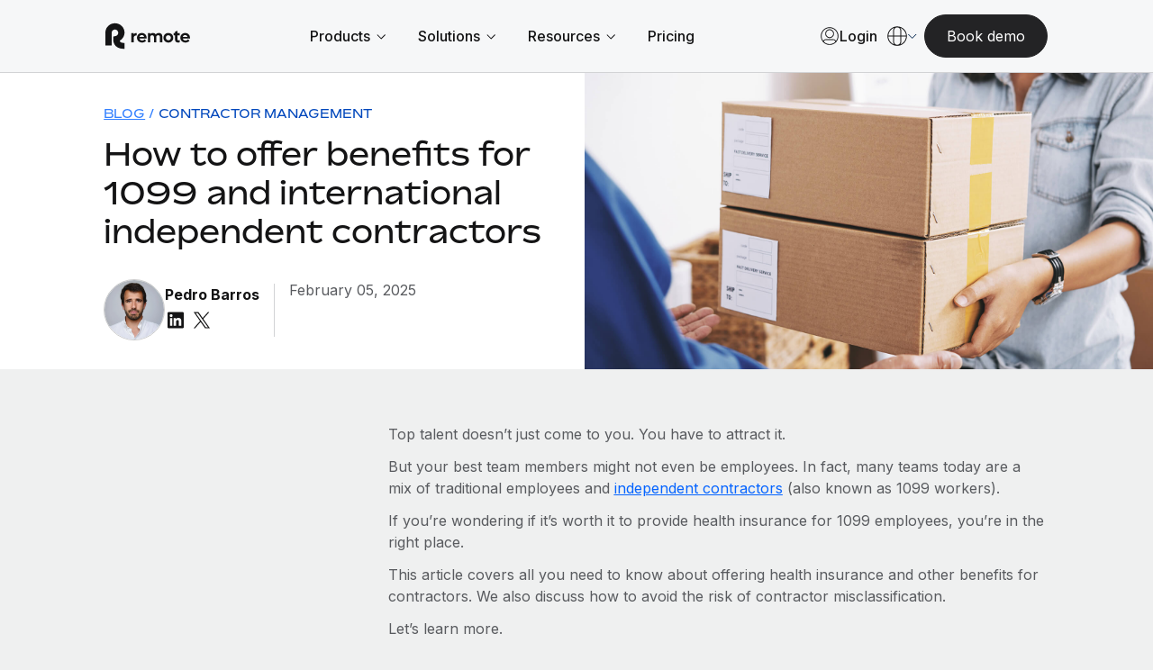

--- FILE ---
content_type: text/html; charset=utf-8
request_url: https://www.google.com/recaptcha/enterprise/anchor?ar=1&k=6LdGZJsoAAAAAIwMJHRwqiAHA6A_6ZP6bTYpbgSX&co=aHR0cHM6Ly9yZW1vdGUuY29tOjQ0Mw..&hl=en&v=N67nZn4AqZkNcbeMu4prBgzg&size=invisible&badge=inline&anchor-ms=20000&execute-ms=30000&cb=ne79nty1dqsq
body_size: 49934
content:
<!DOCTYPE HTML><html dir="ltr" lang="en"><head><meta http-equiv="Content-Type" content="text/html; charset=UTF-8">
<meta http-equiv="X-UA-Compatible" content="IE=edge">
<title>reCAPTCHA</title>
<style type="text/css">
/* cyrillic-ext */
@font-face {
  font-family: 'Roboto';
  font-style: normal;
  font-weight: 400;
  font-stretch: 100%;
  src: url(//fonts.gstatic.com/s/roboto/v48/KFO7CnqEu92Fr1ME7kSn66aGLdTylUAMa3GUBHMdazTgWw.woff2) format('woff2');
  unicode-range: U+0460-052F, U+1C80-1C8A, U+20B4, U+2DE0-2DFF, U+A640-A69F, U+FE2E-FE2F;
}
/* cyrillic */
@font-face {
  font-family: 'Roboto';
  font-style: normal;
  font-weight: 400;
  font-stretch: 100%;
  src: url(//fonts.gstatic.com/s/roboto/v48/KFO7CnqEu92Fr1ME7kSn66aGLdTylUAMa3iUBHMdazTgWw.woff2) format('woff2');
  unicode-range: U+0301, U+0400-045F, U+0490-0491, U+04B0-04B1, U+2116;
}
/* greek-ext */
@font-face {
  font-family: 'Roboto';
  font-style: normal;
  font-weight: 400;
  font-stretch: 100%;
  src: url(//fonts.gstatic.com/s/roboto/v48/KFO7CnqEu92Fr1ME7kSn66aGLdTylUAMa3CUBHMdazTgWw.woff2) format('woff2');
  unicode-range: U+1F00-1FFF;
}
/* greek */
@font-face {
  font-family: 'Roboto';
  font-style: normal;
  font-weight: 400;
  font-stretch: 100%;
  src: url(//fonts.gstatic.com/s/roboto/v48/KFO7CnqEu92Fr1ME7kSn66aGLdTylUAMa3-UBHMdazTgWw.woff2) format('woff2');
  unicode-range: U+0370-0377, U+037A-037F, U+0384-038A, U+038C, U+038E-03A1, U+03A3-03FF;
}
/* math */
@font-face {
  font-family: 'Roboto';
  font-style: normal;
  font-weight: 400;
  font-stretch: 100%;
  src: url(//fonts.gstatic.com/s/roboto/v48/KFO7CnqEu92Fr1ME7kSn66aGLdTylUAMawCUBHMdazTgWw.woff2) format('woff2');
  unicode-range: U+0302-0303, U+0305, U+0307-0308, U+0310, U+0312, U+0315, U+031A, U+0326-0327, U+032C, U+032F-0330, U+0332-0333, U+0338, U+033A, U+0346, U+034D, U+0391-03A1, U+03A3-03A9, U+03B1-03C9, U+03D1, U+03D5-03D6, U+03F0-03F1, U+03F4-03F5, U+2016-2017, U+2034-2038, U+203C, U+2040, U+2043, U+2047, U+2050, U+2057, U+205F, U+2070-2071, U+2074-208E, U+2090-209C, U+20D0-20DC, U+20E1, U+20E5-20EF, U+2100-2112, U+2114-2115, U+2117-2121, U+2123-214F, U+2190, U+2192, U+2194-21AE, U+21B0-21E5, U+21F1-21F2, U+21F4-2211, U+2213-2214, U+2216-22FF, U+2308-230B, U+2310, U+2319, U+231C-2321, U+2336-237A, U+237C, U+2395, U+239B-23B7, U+23D0, U+23DC-23E1, U+2474-2475, U+25AF, U+25B3, U+25B7, U+25BD, U+25C1, U+25CA, U+25CC, U+25FB, U+266D-266F, U+27C0-27FF, U+2900-2AFF, U+2B0E-2B11, U+2B30-2B4C, U+2BFE, U+3030, U+FF5B, U+FF5D, U+1D400-1D7FF, U+1EE00-1EEFF;
}
/* symbols */
@font-face {
  font-family: 'Roboto';
  font-style: normal;
  font-weight: 400;
  font-stretch: 100%;
  src: url(//fonts.gstatic.com/s/roboto/v48/KFO7CnqEu92Fr1ME7kSn66aGLdTylUAMaxKUBHMdazTgWw.woff2) format('woff2');
  unicode-range: U+0001-000C, U+000E-001F, U+007F-009F, U+20DD-20E0, U+20E2-20E4, U+2150-218F, U+2190, U+2192, U+2194-2199, U+21AF, U+21E6-21F0, U+21F3, U+2218-2219, U+2299, U+22C4-22C6, U+2300-243F, U+2440-244A, U+2460-24FF, U+25A0-27BF, U+2800-28FF, U+2921-2922, U+2981, U+29BF, U+29EB, U+2B00-2BFF, U+4DC0-4DFF, U+FFF9-FFFB, U+10140-1018E, U+10190-1019C, U+101A0, U+101D0-101FD, U+102E0-102FB, U+10E60-10E7E, U+1D2C0-1D2D3, U+1D2E0-1D37F, U+1F000-1F0FF, U+1F100-1F1AD, U+1F1E6-1F1FF, U+1F30D-1F30F, U+1F315, U+1F31C, U+1F31E, U+1F320-1F32C, U+1F336, U+1F378, U+1F37D, U+1F382, U+1F393-1F39F, U+1F3A7-1F3A8, U+1F3AC-1F3AF, U+1F3C2, U+1F3C4-1F3C6, U+1F3CA-1F3CE, U+1F3D4-1F3E0, U+1F3ED, U+1F3F1-1F3F3, U+1F3F5-1F3F7, U+1F408, U+1F415, U+1F41F, U+1F426, U+1F43F, U+1F441-1F442, U+1F444, U+1F446-1F449, U+1F44C-1F44E, U+1F453, U+1F46A, U+1F47D, U+1F4A3, U+1F4B0, U+1F4B3, U+1F4B9, U+1F4BB, U+1F4BF, U+1F4C8-1F4CB, U+1F4D6, U+1F4DA, U+1F4DF, U+1F4E3-1F4E6, U+1F4EA-1F4ED, U+1F4F7, U+1F4F9-1F4FB, U+1F4FD-1F4FE, U+1F503, U+1F507-1F50B, U+1F50D, U+1F512-1F513, U+1F53E-1F54A, U+1F54F-1F5FA, U+1F610, U+1F650-1F67F, U+1F687, U+1F68D, U+1F691, U+1F694, U+1F698, U+1F6AD, U+1F6B2, U+1F6B9-1F6BA, U+1F6BC, U+1F6C6-1F6CF, U+1F6D3-1F6D7, U+1F6E0-1F6EA, U+1F6F0-1F6F3, U+1F6F7-1F6FC, U+1F700-1F7FF, U+1F800-1F80B, U+1F810-1F847, U+1F850-1F859, U+1F860-1F887, U+1F890-1F8AD, U+1F8B0-1F8BB, U+1F8C0-1F8C1, U+1F900-1F90B, U+1F93B, U+1F946, U+1F984, U+1F996, U+1F9E9, U+1FA00-1FA6F, U+1FA70-1FA7C, U+1FA80-1FA89, U+1FA8F-1FAC6, U+1FACE-1FADC, U+1FADF-1FAE9, U+1FAF0-1FAF8, U+1FB00-1FBFF;
}
/* vietnamese */
@font-face {
  font-family: 'Roboto';
  font-style: normal;
  font-weight: 400;
  font-stretch: 100%;
  src: url(//fonts.gstatic.com/s/roboto/v48/KFO7CnqEu92Fr1ME7kSn66aGLdTylUAMa3OUBHMdazTgWw.woff2) format('woff2');
  unicode-range: U+0102-0103, U+0110-0111, U+0128-0129, U+0168-0169, U+01A0-01A1, U+01AF-01B0, U+0300-0301, U+0303-0304, U+0308-0309, U+0323, U+0329, U+1EA0-1EF9, U+20AB;
}
/* latin-ext */
@font-face {
  font-family: 'Roboto';
  font-style: normal;
  font-weight: 400;
  font-stretch: 100%;
  src: url(//fonts.gstatic.com/s/roboto/v48/KFO7CnqEu92Fr1ME7kSn66aGLdTylUAMa3KUBHMdazTgWw.woff2) format('woff2');
  unicode-range: U+0100-02BA, U+02BD-02C5, U+02C7-02CC, U+02CE-02D7, U+02DD-02FF, U+0304, U+0308, U+0329, U+1D00-1DBF, U+1E00-1E9F, U+1EF2-1EFF, U+2020, U+20A0-20AB, U+20AD-20C0, U+2113, U+2C60-2C7F, U+A720-A7FF;
}
/* latin */
@font-face {
  font-family: 'Roboto';
  font-style: normal;
  font-weight: 400;
  font-stretch: 100%;
  src: url(//fonts.gstatic.com/s/roboto/v48/KFO7CnqEu92Fr1ME7kSn66aGLdTylUAMa3yUBHMdazQ.woff2) format('woff2');
  unicode-range: U+0000-00FF, U+0131, U+0152-0153, U+02BB-02BC, U+02C6, U+02DA, U+02DC, U+0304, U+0308, U+0329, U+2000-206F, U+20AC, U+2122, U+2191, U+2193, U+2212, U+2215, U+FEFF, U+FFFD;
}
/* cyrillic-ext */
@font-face {
  font-family: 'Roboto';
  font-style: normal;
  font-weight: 500;
  font-stretch: 100%;
  src: url(//fonts.gstatic.com/s/roboto/v48/KFO7CnqEu92Fr1ME7kSn66aGLdTylUAMa3GUBHMdazTgWw.woff2) format('woff2');
  unicode-range: U+0460-052F, U+1C80-1C8A, U+20B4, U+2DE0-2DFF, U+A640-A69F, U+FE2E-FE2F;
}
/* cyrillic */
@font-face {
  font-family: 'Roboto';
  font-style: normal;
  font-weight: 500;
  font-stretch: 100%;
  src: url(//fonts.gstatic.com/s/roboto/v48/KFO7CnqEu92Fr1ME7kSn66aGLdTylUAMa3iUBHMdazTgWw.woff2) format('woff2');
  unicode-range: U+0301, U+0400-045F, U+0490-0491, U+04B0-04B1, U+2116;
}
/* greek-ext */
@font-face {
  font-family: 'Roboto';
  font-style: normal;
  font-weight: 500;
  font-stretch: 100%;
  src: url(//fonts.gstatic.com/s/roboto/v48/KFO7CnqEu92Fr1ME7kSn66aGLdTylUAMa3CUBHMdazTgWw.woff2) format('woff2');
  unicode-range: U+1F00-1FFF;
}
/* greek */
@font-face {
  font-family: 'Roboto';
  font-style: normal;
  font-weight: 500;
  font-stretch: 100%;
  src: url(//fonts.gstatic.com/s/roboto/v48/KFO7CnqEu92Fr1ME7kSn66aGLdTylUAMa3-UBHMdazTgWw.woff2) format('woff2');
  unicode-range: U+0370-0377, U+037A-037F, U+0384-038A, U+038C, U+038E-03A1, U+03A3-03FF;
}
/* math */
@font-face {
  font-family: 'Roboto';
  font-style: normal;
  font-weight: 500;
  font-stretch: 100%;
  src: url(//fonts.gstatic.com/s/roboto/v48/KFO7CnqEu92Fr1ME7kSn66aGLdTylUAMawCUBHMdazTgWw.woff2) format('woff2');
  unicode-range: U+0302-0303, U+0305, U+0307-0308, U+0310, U+0312, U+0315, U+031A, U+0326-0327, U+032C, U+032F-0330, U+0332-0333, U+0338, U+033A, U+0346, U+034D, U+0391-03A1, U+03A3-03A9, U+03B1-03C9, U+03D1, U+03D5-03D6, U+03F0-03F1, U+03F4-03F5, U+2016-2017, U+2034-2038, U+203C, U+2040, U+2043, U+2047, U+2050, U+2057, U+205F, U+2070-2071, U+2074-208E, U+2090-209C, U+20D0-20DC, U+20E1, U+20E5-20EF, U+2100-2112, U+2114-2115, U+2117-2121, U+2123-214F, U+2190, U+2192, U+2194-21AE, U+21B0-21E5, U+21F1-21F2, U+21F4-2211, U+2213-2214, U+2216-22FF, U+2308-230B, U+2310, U+2319, U+231C-2321, U+2336-237A, U+237C, U+2395, U+239B-23B7, U+23D0, U+23DC-23E1, U+2474-2475, U+25AF, U+25B3, U+25B7, U+25BD, U+25C1, U+25CA, U+25CC, U+25FB, U+266D-266F, U+27C0-27FF, U+2900-2AFF, U+2B0E-2B11, U+2B30-2B4C, U+2BFE, U+3030, U+FF5B, U+FF5D, U+1D400-1D7FF, U+1EE00-1EEFF;
}
/* symbols */
@font-face {
  font-family: 'Roboto';
  font-style: normal;
  font-weight: 500;
  font-stretch: 100%;
  src: url(//fonts.gstatic.com/s/roboto/v48/KFO7CnqEu92Fr1ME7kSn66aGLdTylUAMaxKUBHMdazTgWw.woff2) format('woff2');
  unicode-range: U+0001-000C, U+000E-001F, U+007F-009F, U+20DD-20E0, U+20E2-20E4, U+2150-218F, U+2190, U+2192, U+2194-2199, U+21AF, U+21E6-21F0, U+21F3, U+2218-2219, U+2299, U+22C4-22C6, U+2300-243F, U+2440-244A, U+2460-24FF, U+25A0-27BF, U+2800-28FF, U+2921-2922, U+2981, U+29BF, U+29EB, U+2B00-2BFF, U+4DC0-4DFF, U+FFF9-FFFB, U+10140-1018E, U+10190-1019C, U+101A0, U+101D0-101FD, U+102E0-102FB, U+10E60-10E7E, U+1D2C0-1D2D3, U+1D2E0-1D37F, U+1F000-1F0FF, U+1F100-1F1AD, U+1F1E6-1F1FF, U+1F30D-1F30F, U+1F315, U+1F31C, U+1F31E, U+1F320-1F32C, U+1F336, U+1F378, U+1F37D, U+1F382, U+1F393-1F39F, U+1F3A7-1F3A8, U+1F3AC-1F3AF, U+1F3C2, U+1F3C4-1F3C6, U+1F3CA-1F3CE, U+1F3D4-1F3E0, U+1F3ED, U+1F3F1-1F3F3, U+1F3F5-1F3F7, U+1F408, U+1F415, U+1F41F, U+1F426, U+1F43F, U+1F441-1F442, U+1F444, U+1F446-1F449, U+1F44C-1F44E, U+1F453, U+1F46A, U+1F47D, U+1F4A3, U+1F4B0, U+1F4B3, U+1F4B9, U+1F4BB, U+1F4BF, U+1F4C8-1F4CB, U+1F4D6, U+1F4DA, U+1F4DF, U+1F4E3-1F4E6, U+1F4EA-1F4ED, U+1F4F7, U+1F4F9-1F4FB, U+1F4FD-1F4FE, U+1F503, U+1F507-1F50B, U+1F50D, U+1F512-1F513, U+1F53E-1F54A, U+1F54F-1F5FA, U+1F610, U+1F650-1F67F, U+1F687, U+1F68D, U+1F691, U+1F694, U+1F698, U+1F6AD, U+1F6B2, U+1F6B9-1F6BA, U+1F6BC, U+1F6C6-1F6CF, U+1F6D3-1F6D7, U+1F6E0-1F6EA, U+1F6F0-1F6F3, U+1F6F7-1F6FC, U+1F700-1F7FF, U+1F800-1F80B, U+1F810-1F847, U+1F850-1F859, U+1F860-1F887, U+1F890-1F8AD, U+1F8B0-1F8BB, U+1F8C0-1F8C1, U+1F900-1F90B, U+1F93B, U+1F946, U+1F984, U+1F996, U+1F9E9, U+1FA00-1FA6F, U+1FA70-1FA7C, U+1FA80-1FA89, U+1FA8F-1FAC6, U+1FACE-1FADC, U+1FADF-1FAE9, U+1FAF0-1FAF8, U+1FB00-1FBFF;
}
/* vietnamese */
@font-face {
  font-family: 'Roboto';
  font-style: normal;
  font-weight: 500;
  font-stretch: 100%;
  src: url(//fonts.gstatic.com/s/roboto/v48/KFO7CnqEu92Fr1ME7kSn66aGLdTylUAMa3OUBHMdazTgWw.woff2) format('woff2');
  unicode-range: U+0102-0103, U+0110-0111, U+0128-0129, U+0168-0169, U+01A0-01A1, U+01AF-01B0, U+0300-0301, U+0303-0304, U+0308-0309, U+0323, U+0329, U+1EA0-1EF9, U+20AB;
}
/* latin-ext */
@font-face {
  font-family: 'Roboto';
  font-style: normal;
  font-weight: 500;
  font-stretch: 100%;
  src: url(//fonts.gstatic.com/s/roboto/v48/KFO7CnqEu92Fr1ME7kSn66aGLdTylUAMa3KUBHMdazTgWw.woff2) format('woff2');
  unicode-range: U+0100-02BA, U+02BD-02C5, U+02C7-02CC, U+02CE-02D7, U+02DD-02FF, U+0304, U+0308, U+0329, U+1D00-1DBF, U+1E00-1E9F, U+1EF2-1EFF, U+2020, U+20A0-20AB, U+20AD-20C0, U+2113, U+2C60-2C7F, U+A720-A7FF;
}
/* latin */
@font-face {
  font-family: 'Roboto';
  font-style: normal;
  font-weight: 500;
  font-stretch: 100%;
  src: url(//fonts.gstatic.com/s/roboto/v48/KFO7CnqEu92Fr1ME7kSn66aGLdTylUAMa3yUBHMdazQ.woff2) format('woff2');
  unicode-range: U+0000-00FF, U+0131, U+0152-0153, U+02BB-02BC, U+02C6, U+02DA, U+02DC, U+0304, U+0308, U+0329, U+2000-206F, U+20AC, U+2122, U+2191, U+2193, U+2212, U+2215, U+FEFF, U+FFFD;
}
/* cyrillic-ext */
@font-face {
  font-family: 'Roboto';
  font-style: normal;
  font-weight: 900;
  font-stretch: 100%;
  src: url(//fonts.gstatic.com/s/roboto/v48/KFO7CnqEu92Fr1ME7kSn66aGLdTylUAMa3GUBHMdazTgWw.woff2) format('woff2');
  unicode-range: U+0460-052F, U+1C80-1C8A, U+20B4, U+2DE0-2DFF, U+A640-A69F, U+FE2E-FE2F;
}
/* cyrillic */
@font-face {
  font-family: 'Roboto';
  font-style: normal;
  font-weight: 900;
  font-stretch: 100%;
  src: url(//fonts.gstatic.com/s/roboto/v48/KFO7CnqEu92Fr1ME7kSn66aGLdTylUAMa3iUBHMdazTgWw.woff2) format('woff2');
  unicode-range: U+0301, U+0400-045F, U+0490-0491, U+04B0-04B1, U+2116;
}
/* greek-ext */
@font-face {
  font-family: 'Roboto';
  font-style: normal;
  font-weight: 900;
  font-stretch: 100%;
  src: url(//fonts.gstatic.com/s/roboto/v48/KFO7CnqEu92Fr1ME7kSn66aGLdTylUAMa3CUBHMdazTgWw.woff2) format('woff2');
  unicode-range: U+1F00-1FFF;
}
/* greek */
@font-face {
  font-family: 'Roboto';
  font-style: normal;
  font-weight: 900;
  font-stretch: 100%;
  src: url(//fonts.gstatic.com/s/roboto/v48/KFO7CnqEu92Fr1ME7kSn66aGLdTylUAMa3-UBHMdazTgWw.woff2) format('woff2');
  unicode-range: U+0370-0377, U+037A-037F, U+0384-038A, U+038C, U+038E-03A1, U+03A3-03FF;
}
/* math */
@font-face {
  font-family: 'Roboto';
  font-style: normal;
  font-weight: 900;
  font-stretch: 100%;
  src: url(//fonts.gstatic.com/s/roboto/v48/KFO7CnqEu92Fr1ME7kSn66aGLdTylUAMawCUBHMdazTgWw.woff2) format('woff2');
  unicode-range: U+0302-0303, U+0305, U+0307-0308, U+0310, U+0312, U+0315, U+031A, U+0326-0327, U+032C, U+032F-0330, U+0332-0333, U+0338, U+033A, U+0346, U+034D, U+0391-03A1, U+03A3-03A9, U+03B1-03C9, U+03D1, U+03D5-03D6, U+03F0-03F1, U+03F4-03F5, U+2016-2017, U+2034-2038, U+203C, U+2040, U+2043, U+2047, U+2050, U+2057, U+205F, U+2070-2071, U+2074-208E, U+2090-209C, U+20D0-20DC, U+20E1, U+20E5-20EF, U+2100-2112, U+2114-2115, U+2117-2121, U+2123-214F, U+2190, U+2192, U+2194-21AE, U+21B0-21E5, U+21F1-21F2, U+21F4-2211, U+2213-2214, U+2216-22FF, U+2308-230B, U+2310, U+2319, U+231C-2321, U+2336-237A, U+237C, U+2395, U+239B-23B7, U+23D0, U+23DC-23E1, U+2474-2475, U+25AF, U+25B3, U+25B7, U+25BD, U+25C1, U+25CA, U+25CC, U+25FB, U+266D-266F, U+27C0-27FF, U+2900-2AFF, U+2B0E-2B11, U+2B30-2B4C, U+2BFE, U+3030, U+FF5B, U+FF5D, U+1D400-1D7FF, U+1EE00-1EEFF;
}
/* symbols */
@font-face {
  font-family: 'Roboto';
  font-style: normal;
  font-weight: 900;
  font-stretch: 100%;
  src: url(//fonts.gstatic.com/s/roboto/v48/KFO7CnqEu92Fr1ME7kSn66aGLdTylUAMaxKUBHMdazTgWw.woff2) format('woff2');
  unicode-range: U+0001-000C, U+000E-001F, U+007F-009F, U+20DD-20E0, U+20E2-20E4, U+2150-218F, U+2190, U+2192, U+2194-2199, U+21AF, U+21E6-21F0, U+21F3, U+2218-2219, U+2299, U+22C4-22C6, U+2300-243F, U+2440-244A, U+2460-24FF, U+25A0-27BF, U+2800-28FF, U+2921-2922, U+2981, U+29BF, U+29EB, U+2B00-2BFF, U+4DC0-4DFF, U+FFF9-FFFB, U+10140-1018E, U+10190-1019C, U+101A0, U+101D0-101FD, U+102E0-102FB, U+10E60-10E7E, U+1D2C0-1D2D3, U+1D2E0-1D37F, U+1F000-1F0FF, U+1F100-1F1AD, U+1F1E6-1F1FF, U+1F30D-1F30F, U+1F315, U+1F31C, U+1F31E, U+1F320-1F32C, U+1F336, U+1F378, U+1F37D, U+1F382, U+1F393-1F39F, U+1F3A7-1F3A8, U+1F3AC-1F3AF, U+1F3C2, U+1F3C4-1F3C6, U+1F3CA-1F3CE, U+1F3D4-1F3E0, U+1F3ED, U+1F3F1-1F3F3, U+1F3F5-1F3F7, U+1F408, U+1F415, U+1F41F, U+1F426, U+1F43F, U+1F441-1F442, U+1F444, U+1F446-1F449, U+1F44C-1F44E, U+1F453, U+1F46A, U+1F47D, U+1F4A3, U+1F4B0, U+1F4B3, U+1F4B9, U+1F4BB, U+1F4BF, U+1F4C8-1F4CB, U+1F4D6, U+1F4DA, U+1F4DF, U+1F4E3-1F4E6, U+1F4EA-1F4ED, U+1F4F7, U+1F4F9-1F4FB, U+1F4FD-1F4FE, U+1F503, U+1F507-1F50B, U+1F50D, U+1F512-1F513, U+1F53E-1F54A, U+1F54F-1F5FA, U+1F610, U+1F650-1F67F, U+1F687, U+1F68D, U+1F691, U+1F694, U+1F698, U+1F6AD, U+1F6B2, U+1F6B9-1F6BA, U+1F6BC, U+1F6C6-1F6CF, U+1F6D3-1F6D7, U+1F6E0-1F6EA, U+1F6F0-1F6F3, U+1F6F7-1F6FC, U+1F700-1F7FF, U+1F800-1F80B, U+1F810-1F847, U+1F850-1F859, U+1F860-1F887, U+1F890-1F8AD, U+1F8B0-1F8BB, U+1F8C0-1F8C1, U+1F900-1F90B, U+1F93B, U+1F946, U+1F984, U+1F996, U+1F9E9, U+1FA00-1FA6F, U+1FA70-1FA7C, U+1FA80-1FA89, U+1FA8F-1FAC6, U+1FACE-1FADC, U+1FADF-1FAE9, U+1FAF0-1FAF8, U+1FB00-1FBFF;
}
/* vietnamese */
@font-face {
  font-family: 'Roboto';
  font-style: normal;
  font-weight: 900;
  font-stretch: 100%;
  src: url(//fonts.gstatic.com/s/roboto/v48/KFO7CnqEu92Fr1ME7kSn66aGLdTylUAMa3OUBHMdazTgWw.woff2) format('woff2');
  unicode-range: U+0102-0103, U+0110-0111, U+0128-0129, U+0168-0169, U+01A0-01A1, U+01AF-01B0, U+0300-0301, U+0303-0304, U+0308-0309, U+0323, U+0329, U+1EA0-1EF9, U+20AB;
}
/* latin-ext */
@font-face {
  font-family: 'Roboto';
  font-style: normal;
  font-weight: 900;
  font-stretch: 100%;
  src: url(//fonts.gstatic.com/s/roboto/v48/KFO7CnqEu92Fr1ME7kSn66aGLdTylUAMa3KUBHMdazTgWw.woff2) format('woff2');
  unicode-range: U+0100-02BA, U+02BD-02C5, U+02C7-02CC, U+02CE-02D7, U+02DD-02FF, U+0304, U+0308, U+0329, U+1D00-1DBF, U+1E00-1E9F, U+1EF2-1EFF, U+2020, U+20A0-20AB, U+20AD-20C0, U+2113, U+2C60-2C7F, U+A720-A7FF;
}
/* latin */
@font-face {
  font-family: 'Roboto';
  font-style: normal;
  font-weight: 900;
  font-stretch: 100%;
  src: url(//fonts.gstatic.com/s/roboto/v48/KFO7CnqEu92Fr1ME7kSn66aGLdTylUAMa3yUBHMdazQ.woff2) format('woff2');
  unicode-range: U+0000-00FF, U+0131, U+0152-0153, U+02BB-02BC, U+02C6, U+02DA, U+02DC, U+0304, U+0308, U+0329, U+2000-206F, U+20AC, U+2122, U+2191, U+2193, U+2212, U+2215, U+FEFF, U+FFFD;
}

</style>
<link rel="stylesheet" type="text/css" href="https://www.gstatic.com/recaptcha/releases/N67nZn4AqZkNcbeMu4prBgzg/styles__ltr.css">
<script nonce="teFc3YiXL2SEulRFWLldQw" type="text/javascript">window['__recaptcha_api'] = 'https://www.google.com/recaptcha/enterprise/';</script>
<script type="text/javascript" src="https://www.gstatic.com/recaptcha/releases/N67nZn4AqZkNcbeMu4prBgzg/recaptcha__en.js" nonce="teFc3YiXL2SEulRFWLldQw">
      
    </script></head>
<body><div id="rc-anchor-alert" class="rc-anchor-alert">This reCAPTCHA is for testing purposes only. Please report to the site admin if you are seeing this.</div>
<input type="hidden" id="recaptcha-token" value="[base64]">
<script type="text/javascript" nonce="teFc3YiXL2SEulRFWLldQw">
      recaptcha.anchor.Main.init("[\x22ainput\x22,[\x22bgdata\x22,\x22\x22,\[base64]/[base64]/[base64]/ZyhXLGgpOnEoW04sMjEsbF0sVywwKSxoKSxmYWxzZSxmYWxzZSl9Y2F0Y2goayl7RygzNTgsVyk/[base64]/[base64]/[base64]/[base64]/[base64]/[base64]/[base64]/bmV3IEJbT10oRFswXSk6dz09Mj9uZXcgQltPXShEWzBdLERbMV0pOnc9PTM/bmV3IEJbT10oRFswXSxEWzFdLERbMl0pOnc9PTQ/[base64]/[base64]/[base64]/[base64]/[base64]\\u003d\x22,\[base64]\\u003d\\u003d\x22,\[base64]/Cj0PCh1YdwrXDhwzDo1zCqcKAXMOYwo5PwrLCg13ChH3Dq8KbHjDDqMOVTcKGw4/DtWNzKFTCoMOJbVbCo2hsw6vDrcKoXUHDo8OZwow+wpIZMsKbEMK3d0XChmzChBshw4VQX3fCvMKZw7bCpcOzw7DCicOjw58lwolcwp7CtsKJwrXCn8O/wpICw4XClR7CkXZ0w5jDtMKzw7zDjMOLwp/DlsKLCXPCnMKMaVMGC8KAMcKsPxvCusKFw5JBw4/CtcOwwqvDihlmWMKTE8KBwqLCs8KtFxfCoBNtw7/Dp8KywqbDq8KSwoccw50YwrTDlsOMw7TDgcKPLsK1ThvDgcKHAcKvaFvDl8K1EEDCmsO7bXTCkMKjWsO4ZMOEwrgaw7oqwod1wrnDgR3ChMOFacKiw63DtAXDkhowMgvCqVEgTW3DqhvCulbDvALDtsKDw6dIw5jClsOUwqAsw7grU14jwoYWBMOpZMOQE8KdwoE/w5ENw7DCpivDtMKkc8Kgw67CtcO5w5t6SknCmyHCr8OMwqjDoSkTaDlVwqpaEMKdw5hNTMOwwqhKwqBZWcO3LwVhwq/DqsKUJMO9w7BHQQzCmw7CtjTCpn8LcQ/CpUzDrsOUYWkGw5FowrPChVt9YQMfRsK6DTnCkMOGWcOewoFUfcOyw5oew5jDjMOFw5EDw4wdw4EZYcKUw4oYMkrDmBlCwoYZw4vCmsOWAj8rXMO7ATvDgVbCqRlqMx8HwpBAwq7CmgjDmz7DiVRIwrPCqG3DrEZewpsywo3CiifDo8K6w7A3LVgFP8K/[base64]/CosKfwrMEw7XDtm15w5sOJcKPYMKzwozDpcO7U2tew5jDpiATdhFSWsKsw69lVcO3wpXCmlrDpR1aZsOORzLCl8ObwpLDhMKVwqHDi2tUYTYqeh9WSMK3w4BvdEjDpMKoK8K/TRHCoTLDoh/Cp8Oww4zClB/Dr8OGwrPCi8OYPMOiEcOPBmnCh24BXcK6wp/DqsOywrTDiMKpw5RfwoYow73DpcKxYsKkw4/Co3LCj8KuQnnDocOXwocbHS7CgcKjfMKuXsKew4vCl8KXViPCl07ClMKqw78ewr53w75reGsLBREiwprCiDbDmC1cYgwTw5QzdyUiH8OJJSF5w7kCDgwtwoQWUcK+XsKKTgvCkj7DjMKxw6TDn2PClMOFBj53MGbCl8KXw57DlcO4H8OXfcKPw4/CgX3DiMKiCXDCoMKML8OQwprDhcOLYFPCuwPDhVXDnsOCQcO2YMO7SsOqwpExM8OfwqLCtcOHbR/CpBhwwoLCumkNwrRCw53Dj8KWw4cqL8OYw5vDgBPCrEvDssKgB2lae8OXw7LDu8KCJzJuw7bCjMKQwoR9B8OIw5/Di2B6w4rDtSIYwo7DvxoWwqhZNsKYwqkYw6w2C8OLRDvCvg1DJMKAwpjCp8Odw5bCi8Orw6lAQzHCmsKPwrjCnSxoW8OWw654VsOHw5YUXcOYw57ChzNhw4ZMwoHClj13SMOJwrXCs8OZLMKXwofDn8KkacKqwq3ClzZxdG4EcyvCpMO2w69YM8OmBzhaw7DCrmvDnw/Dn31bdsK/[base64]/ClHnDoR/DhATCmShbFMOrMsKncW3DvyXDvSYsDcKFwoPCpMKMw4QTUsOfDcOnwqvClsKfDHPDmMOswpYXwr9kw7DCvMOPbWTCtMKKIsOew7fCt8K/wo4hwroRJyXDssKLU27Cqi/CtnANZG5iXcOlw4/[base64]/RsKmAVsWwrJvHXbCjjHDk8OewoEHwpXCtMKDwqHDs0XDp0QbwrwCScOIw6hpw5TDscOHFMKrw7vCnD8Hw6kpNMKIw40BZn0gw6PDqsKcMsOuw5sHHwfCmcO8bsKDw5bCucOHwq9/EsOQw7PCv8KhUMKhXAfDgcOqwqfCviTCjj/CmsKbwovChcOdWMKHwpPCpsO3XFnCrWvDkQPDhcO4wqN+wprDnQAsw5UAwqxfTMKZwqzCpVDDoMOQLsOeMjNYCMKJRQvChcOrKxBBEsK1EsKTw6ZAwqnCsRo8HMOaw7RqSiDDosKDwqTDmsKmwph8w7PCuWAWRMKPw79FUR/DjMKgbsKIwr/DssOEJsOnMMKew79obTEuwovDr10TaMOvw7nCkmUaI8OswrpMwp0lITwKwpN5PD8NwpVqwoUJQxxwwqDDocOxwphJwpdrETXDicOeNBDDncKHNMObwqfDkClRTsKuwrdZw58Xw403wqALLFbCjh3Do8KODMO4w6wRK8Kqwo/CqMO6wrclw7EUc2MSwoDDhsOoDTpAS1DCusOmw6BlwpAyWnBZw7HCg8OUw5DDkUbDssOqwp80CMOubVBGBSlUw4/[base64]/CkT9DDcKOPE7DkTFvw5w3w558wpHDjUkQwoJtwrjDhcKUw7dgwoLDqcKuHhxYHMKCe8OvM8KXwrTCv1bCgCbChH8uwr/CrVDDtnsOUMKpw6fCuMKpw4rCisONw4/Cp8OvN8OcwpHDownCsAnDscOVEsKANsKKPyNqw6LDql/DrcOUNsK9bMKDGDAlRMO1GsOsfznCjQpGHcKtw7XDtsOBw6TCum8Jw6cow6Qnw5ZcwqTCux3Dpz0Vw43DnVjCisKvZ08Fw49+w44hwoc0GsKwwoo/JsKfwonDn8OyQsO7QHMAwrHCpcOGKUd2X0HCiMKtwo/[base64]/[base64]/DqUzCl8O9w6XCq28JTMK+A2PCnlrDncKqw5AqwqjDrcOFw6YJDSzDsRxEw71cKsO/VWtTcMKwwoNyfMO0w6XDhcOEMVTDo8KYwpzCozbDvcOHwovDkcKywpItwr9/TU1Zw6/CpihgcsKiw7jDjcKxW8O/w5PDjsKywpJPT085IcKKPsK+wqFBI8OgEsOiJMOUwpbDmHLCiC/Dp8K/wpLCusKKwq1gTMKrwpbDj3sGHRHCpw4hw5MbwqAKwqPCoHTCn8OXwp7DvH5zwobCucOtZwPCkMORw454wrDCpDlUw6Vzwowtw59Dw7zDpMO+cMO4woI1wolCPsK0AcOAdyXCnGPDpcOxasKgY8KwwotVwqlvFsO9w7IkwpBUw6M2AsOCw4fCnsO/[base64]/fMO1NRbDlVYPNSB7w4lww6rDi8Omw759WMObwoZWw7XCoSVqwqLDkSzDm8OzFwBjwqQ8JVNRw77Crz3DlMKeC8K6fgErcsOywpfCvQTDnsKCYMK3wrvCsn/DoEwpGsKsOF3CrMKuwpgJwpHDo2zDq0J5w7pgfyvDlsK/NsOcw5nDmA11RQ1WTcK+dMKWBxLCrcOtNsKnw6ZHUcKrwpBxXMKew54IalDDr8Oew6vCo8Otw5A8SQlowr3Dm1waUXrCgQ8PwrlRw6fDhlp0wrcuNSt0w78nwrLDucKkw53DjwBYwo0oO8Klw5cJRcKkwpLCn8KMXsO/w40jTwQfw4zDq8K0RU/DmsOxw5hOw7vCgUVNwq9jV8KPwpTCqMKrH8KQRxnCsws7aXHCjMK6KjrDiUzCosKrwq/DssO6w4oSSTDCuU/Co0I/wq1lU8KlIsKTCW7DjsK5wo4qw7JgUm3ClVTDs8OmCUpuBwp6LG3CgMOcwpUFw4XCv8KzwrQvHAQiP1szJ8O6C8Oyw4h2csKqw7gmwrFHw4nDsQXDtjrCosKnW0Eqw4fDvw95woPDhsOZw4pNw7ZhCcOzwqoPBsOFwr4gw4/ClcOEWsKXwpbDvMOyYcOAFsKPCcK0EhfDrlfDnhgVwqLCi2xfVF/[base64]/bMOHVGY3wp03EyQCbcOvYCUdacKQDsOSw5PDjcKZeT/CksO6eFAff3AJw6rCuBHCkkLCuAI2b8KocwHCqGtvbcK5KsOjP8O1w4HDscOANWYswrnChsOCw6heRgFOAXbDkHg6w47CksKHAEzDk18cDzrDpA/DiMKDAF95EWnCi0huw4FZw5vCnMObw4rDv3bCucOFU8O9w7HDjBImwrHCsm3CuVAiSlTDvxBfwpAYGcOEw6Quw49cwrEiw5llw7tICsO/w5MXw5bCpmE9FiDCisKbQsOhOMOBw5M8GsO1fh/CplcpwqrCgCvCrkBNwpBpw4BRDAMVPAPDgAfDl8OXHcKcfBfDvMK9w5RsBxhFw73CusK8ZiPDiyl5w7XDlsKDwrDCjcKpX8K8fkcmHQlDw41cwoB/[base64]/Dp8OgwoQLUcKwUMOzcG3DusK8w7BEN1MPYx7Cn2fDiMOxPDrDlFhtw5HCrAHCiE/DjsK3DxPDikvChcO/[base64]/DqsOtwovDjMO9T8OJwrYkY8KBw7XDqMOIw4nDvV8iBCnDtnR8woTCsW/CtDYhwqNzOMOpwpnDuMO4w6XCs8KOI3LDiAM/w4TDucK8G8OBwq9Ow7/Dp3XCnifDrWTDkWxrTsKPQwnDnHVKw6nDjmYZwrdiw54ra0/DnsO6KsKxXcKpesO8TsKvVMO4cC8LJsKuEcOAQ14Kw5TCpAzChF3ClzvCh2zCj2Nqw5JxOsOOaFkUwpPDjQhhTmrCmkEUwobDsXbDksKZw4vCiWAxw6fCjw5EwoPCjMOkwrzCtsO1BDDCusO1BRYiw5ozwoltw7/DgEzCmQnDvFRNd8Krw6oNW8OJwooKTFbDqsOnHiJyDsKow5PDjAPCmTMdKCx9w4rCucKLPMOMw541wr12wolYw6BEYMKKw5bDmcOPJBrDqsODwqfClMOkOEHCvMKtwoLCvWjDom3DocOVazEJYMKVw6dow5fDhF3DusOcI8KEUxLDmk/Dg8KOE8OCMm8hw4EYVsOpwq8AT8OVKCY9wqfDi8OPwpx3wrsidkLDhw46wqzDhMOGwqbDksKnw7IAEjvCpMKbEH4WwpjDkcKZBiozLsODwpnCrD/DpcO+d3EswpzCusKAG8OkUk/CnsO/w5fDnsK7wrXDnFtzw7VaZQ97w6lgfmgcFVzDscOLLj7Ci2vCgxTDq8OBBBTCucKoEmvDh33CuiJoLsOyw7LCrH7Dvg1jIV3Cs37DtcKiw6AcPhMgVMOjZsKEwo7CvsKUBw/[base64]/[base64]/[base64]/[base64]/wqvDoAgkw5FKPMKZwpXCkW/CgsObRMODw77Dii88bRLDksObwq7DvVALNHLCqcKMfMK2w4tfwqzDn8KHYX7CsmbDhD3CpMKfwr3DoQBGSsKXOsK1JsOGwoZIwq/DmBjDo8Oawoh4BcKKS8K7QcKrWcKEw4hUw65kwpwlDMO7wo3DkcOewop9wqrDvsObw7xQwpYEw6cmw5fDpXxJw50Uw5nDrsKOw4fClzPCqF7Cqg/DnT/Dl8OEwp7DncOVwpdOKw87Hm5PQm/CthnDosOpwrLDqsKFXcKew7htKx7CsUo3QTrDhExQdcO4NsKpGBbClXbDlybCnFLDqwnCvMO1LyIsw7jDosKsfETCicORNsOjwrl9w6fDsMO2wr3DtsOJw6/CtcOpDsK1VX/DqMKgTG8xw6TDgDzDlsKkCcK/[base64]/[base64]/AcKqMBfDjE/DgMOcw7nCkzTCj8KuLMORw7vCpxwUCS7ClRcpwpXDq8KAQMOcbcK1NMKwwqTDl2XCiMOSwp/[base64]/Co8O1Tgx1wptTwosjwp7DrsKuVwphwrItwp52LsKUfMO/bcK0A2ZPC8OpPDbDkMOfB8KkbSxUwpDDhsOTw7PDvMKmOWIBw5tPFxXDtmHDsMObFMOrwp/DlS3Dh8O0w6p4w5oEwqJJwrJHw67ClSojw4INSw96woHDssKzw73CucKpwpHDnMKHw7waR2h9QMKLw7VJV0dyQWBbMQHDicKiwpQZJ8K1w5o7bsK5QWzCtRHDrcKNwp3DhkELw4/CnApQOMKaw4jDlX0iAsOdWGvDt8ODw5nDtcOkM8OHIMKcwoDDiCHCtxVII27Dj8KcFcOzwpLCvmnClMKcw4hXw4DCjWDCmlTCtMONecO7w4sWdMKUw5jDtcOXw4oCwq/DmWzCkwhiFyUVEyRBY8OuL3vCjiDDs8OWwqnDgsOswrkMw6DCqxdPwqBdwrDDjcKQcCY7McKLQcO0U8O7woTDkcOxw4XClkzDiQMkJ8OzD8KgY8KfFMOTw47Dm3EawqnCjHpvwog2w7QkwoXDnsKnwp7Di3rChHLDssOUHArDjCDCvsOMG017w7FGw5rDuMKXw6YJHB/[base64]/CryBtZSDDu8OXw68dw4xwZiLCqm9LwrfCgH4zNCbDn8Ouw5DDsx1qNsKvw7UXwoLCm8K2wqnDkMOkJcKkwpIDJ8KwdcK6aMOfE28ywrHCt8KMHMKbUTpvDcO+GhjDlcODw5c8HBfDq0/DlRjCh8Oiw4vDmVfCuzDCi8O0wqEnw6FcwrUkwrXCusK5wpnChxdzw4twTVvDvMKtwrxLWlsHZThkS37DocOUUjYHPAdMZMOiPsOUC8K6dw3Cj8O5HibDs8KiBsK1w7vDvD9XASIswr87ZcOjwrTDjBl4EMOgVH/DgcOEwo9ww58fMMOyIRDDtxjCszwCw5I+wpDDi8Kaw47Ch14hPHxWf8OOFsOPC8OwwqDDuT1Mwr3CpMOcdDkfQsO7XMOkwoXDpcOkGELDq8K+w7wGw4Iyay7DrsKCTR7CrnBsw6fCgcOqWcO+wovCgGsUwoHCksOHGMKacMOewpR0Gm/CjU5pQx4bw4PCvzRHO8Kjw4/[base64]/[base64]/c8O6w7TCr11ISGnCp0lJw7XDk0BDw5LCi8O8XQIjXyjDoBbCvzVGQh9Zw7J+wrFgMsOrw5bCqcKPREgmwqt8XxjCtcO8wqx2woNewpjCmVzCh8KYOT7ChhdzZcOiTifDux9AOMKzw5o3OGI2BcOBw45JfcOfEcOTQ1hQFA3CkcO7RsOrVH/ClcKENxrCmyXCrRZcwrPDh10mEcK6w5zDkiMaAAkiw7HDosO0ZhM5OsOOC8KRw4HCpSrDvcOlM8KUwpdZw4vDtMK5w6bDv0LCnV7DpMKdw4vCo0/[base64]/Dhh4awoLCrcKdwoRLMcKMSsK2JijCpsK5LVcVw6RDIVENR03CgMKiw7UmbnAEEMKkwqDCkV3DksOdwrl/w5dfwpvDi8KJXWYYXsOhCB7CuWHCmMOSwrUEHlHDr8KWDVbCu8KKwqRAwrZWwr9GWXXCtMOCacKYQcKfInsdwr/CtHQjIQjCmVFMKMK8Ix5twpHCgMKaM1DCkMKxF8KEw4XCtsOpc8OTwoUnw5rDscKVdsKSw7XCnMKKRMKGL0bCsx7CmAknVsKew6fDhMOUw7QNwoE0N8K6w65LAgLDlFlIGcOBIcKkRwgNw6VwasO/[base64]/Dk3TDq8KFwqrCukLDm8K7wrzDukrDhMOcw77CvQEUw4Fyw6NTwo02RXEHNMKRw65pwpjClsOkwrzDlcKBSQzCocKNZx8GV8KYZ8O6b8Onw4JCQMOVwrcLNELDosOLwo/DhGlowrbCoSbDhD3DvgUXfTFPw7fCqH/CusKoZcOkwpoFBsKFI8OzwpDDg3g8Vzc6JsKuwq4Dwpdaw60Jwp3DgEDCosOWw6x2w4nCqEcIw7crccORMUDCosK0w5nDjAzDhcO+wobCkilAwqpHwrgSwrx+w44GKcOeH0zDvUfCvsOqO3/CrsKRwobCocO1Nipdw7/DvT5UGjDDrV/Cvk09w5c0wqrDm8O1Lw9swqYLWMKoEjvDl1ZwL8KewpLDjDTCisKLwpcCBgLCqURsFHbCtFQDw4HCl0tJw5TCicKjXGnCmcKzwqLDnBdCI0ASw4ZRNkXCn081wo7Ci8KYwojDiEnCrcOHa3XCqHbClXFPFgA0w6IEHMO4MMKzwpTDnR/CjzXDlX59bkslwrs7IcOywqRnw7EhaHt4H8O0U1nCu8OAfVxcwoXDhX3Ck07DgG/CrEd8dW0Dw7kUw4LDh2PCvUDDtMOyw6EmwrzClQQIGgxEwqvCs3wELgZxNhXCucOrw7NAwpgVw4YgMsKmBMKRw5obw5o3XCLDhcOQw4EYw5zChghuwoUZN8Orw4jDu8KaOsKZaUvDicKxw7zDiSF/[base64]/[base64]/ccKAXxnDsxACfH3Dh8K5cDTCum8KwrdSOMOjIMODw5vDjMKLwqR1wrvDiA3Ct8Kjw47ClX8lw63CjsK7wpQawpNkHcOKw7sSAcODbWIxwpXDhcKYw4NPwoQ1wp/ClcKhZMOhEcOLP8KnA8OBw6gxMwXDmG3DqMOqwoUraMO9WsKTJQ3DuMK3wpI0wqDCnRnDjm7Cj8Kfw6F6w64GYMKBwpnDkMOpN8KmdsOXwrfDkmBdw4lIUgZBwrc3w50/wrU1QCcdwrfCvCUaY8KGwq1Fw7jDnSPCjgllW2TDmlnCvsKLwrxXwqnCqArDl8Ofwr/CjsOJVjUFwp3Ch8OFDMO3wpjDuUzCtW/CjMOOw4zDiMKMaznDvnLDhmPDrsKgQcKCcE8bSH0vw5TDvy96wr3DtMOCOsKywpjDjGE/w6AMKMOkwo1bAm99BSDDuGHCtUEwcsOjw7ghRsO3woA3QR/Ck3JWw43DpMKPP8KIaMKSe8Opwr7DmsK6wqFKw4NIJ8OxZ3zDmk1vw6TDkjHDthYbw4MAPsO8wpF+w5jDhMOnwqJ+ZBsIwo/CrcODaFDCrMKIR8K0w4Q9w5hIKMOrG8K/CMOxw79sWsOLABPCrHAHSH4nw4HCoUpYwqDDmcKcbsKLf8OVwoHDosO0G33DlMKlLHcow7nCkMOELMKlAWvDlcKcU3DDvMKswpJPw5xnwobDgMKJRUVcAsOdUmzCkWh5PMK/[base64]/[base64]/CgCbDlm9LwooGeTMKwpXCq8K4w4vDr8OuYXrDiEZKwptdwp9+DMK8fmfDnmg3csOWDsKyw7TDnMK6CW9DPcKAE2FRwo7DrQIrZH5tYl9ATkozbsKwdMKOwqQ4GMOmN8OrQ8KHAcO+TsOjOcKiOsOBw6ZUwpgYFMOrw4VETQIfGXl9PMKAUwxKA3VywoPDksK/w6pJw41Ew6Acwo1lFDdjVj/Du8OEw6U6bznCjsK5RcO9w7jDhcOPHcKOGR7Cj2LDqws6w7DCn8OYby/DkMOUfcK6wqp1w7HDug09wptxIkEkwq7CvWLCn8KDM8Oow4nDh8OfwrPDtwXDj8OEC8Opw6FzwoPDssKhw67ChsKEa8Kqf2dTScOqGyjDiQXDnMO7M8OKwozDh8OjJiIDwo/DjsO4wq0Aw77CgjzDlcOow4bDjcOJw5vCicOGw7syPQdvPifDn14mw6gIwqhZFnJtJU7DvsOQw4jCp1HCm8OaFA/CsTbCosKGLcKkE0zDksOcSsKiw7xUCnVtAcKjwplpw6bDrhlUwqHCssKdH8KKwoEtw6gyGsOOJyrCm8OnIcK+HgQ0wpPCssOJOsKow4IKwottVDZ5w6jDjgUvAMKifcKFWmwSw4A2w7jCucOYO8Kzw696PsOnAsOTXmlHw5/DmcKVJMKrS8K6C8KVEsKPZMK/R2cvIsKfw7tZw7nChcKew69HOUPCu8OUw4vDtgdUCkwLwojCnWJzw77Dr2TDt8KvwqMsei7Ck8KDCijDjcOYWXPCrQjCvl5qLsKaw4/DpMO1woxTM8O7YsK+wo8Zw6nCgGVCWcOOScOAdCoZw4DDhF5iwoozLcK+UsO3GUjDh0shDMOMwoLCsjHCrcO7aMO8XFwaKH0yw6p7KjXDh2I5w7LDkGTCu3F+DTHDpCvDh8Obw6wow5jCrsKaGsOXFBx0AsOdwrIAaF/DjcKvZMORwqXCglJ4F8OGwq8XRcKpwqYoTjtbwo9dw4TDv2B1WsOLw5bDkMOzdcKlwq5kw5txwo9IwqNeIXtVwpDDscK1CHXCjxlZTsO3OMKsOMKmwq0eVC3DgsOLw6LCqsKLw47CgBXCnRjDhgfDh0/CoTnChMOWwoPDkmTCgXhUasKJwq7CuBvCr1/DmnYkwqo3wpLDpMK8w6PDhhQIa8OCw57Dn8O2ecOwwovDgsK2w4/DiARKwpUUwq1tw6NXwqrCrT1Ow5V2C1jDkcOEDSrCmUXDs8O3IcONw4p/w4cZPMOIwprDksOQBXrCpzg4PCXDiBR2wrklw4zDvkQiJlDCsEE3LMKIYUZfw79/EBRwwp/DgMKOWVNEwo1zwoRqw4olJMO1d8OZw4DDhsKlwonCtcOhw5F0wo/DpCV+wqfCtA3CoMKVOTfCiGjDlMOpEcOuYQ0xw5Eiw6Z6C0nChyZIwogIw6ddCFsWbMO/IcOSSsKBM8OEw6dlw7rCuMOIKXLCrw1DwrgPJsKHw6DDpkIhd0nDuT/DrBtvw6jCqREwScO5KiLDhkHCrjlZcTzDj8Ozw6BhYcKdB8KswqFDwp8ww5YcDGgowqPDg8K/wqjCjkVGwpvDvxYnHyZRB8O+worCsVXCjzA5wrDDqzkSRkMEKsOmClHDkMKfwpvDhsObZlHCoQNuCcKnwoYlQyvCusKtwpoKIUEsQcODw7jDn2zDhcOzwqAsUUHChF5ow44LwqFMFMK0GUrDjQHDvsK4wrxkw4h5J0nCqcKPZ3LCoMOfw7vCiMKAfChiUcKRwq/Dhj8zd043woAaGWXDq3HCnnh6dMO3w55dw5PCpm/DiX/CpCfDtRXCliXDi8KATcKcSQsyw6ofMxhmw4orw44pKcK3M0sAdl0nJmgUwrzCsUzDjUDCvcKAw7oHwot5w7LDiMKpw41zbMOsw4XDo8OiLA/CrEzDv8KfwpAvw78lw7osFk/DtmVRwqNNLBXCtMKqOcKvfjrCrEYcY8OPwpUrNkQaN8KAw5HCswBswpHDmcKrw4vDhMO7HAB6ZMKRwqDCpcOyXyDCqMOdw6fChQzCusOXwrvCpMKDwpVJdBrDo8KcecOaQD3DocKlwqHClXUOwr/DjHQBw5DCrQ4ewoDCpsKnwo5Vw7hfwojDqsKEY8Obw43CrDJGw70pwr1aw6nDs8K/[base64]/w7tNT3U9w65pw4LCr8OTR8KgcB3Cv8OZw7xcw7HDjsKHB8O4w5HCtMKxwrZ9w5LCo8OFRxbDiEJww7DDs8ObJHdFTMOVW1LDscKEwpZ3w5PDk8OTwrw9wpbDnVF4w4Fgw6c/[base64]/[base64]/Crh8jDcO8dhPDonAMQMOrw6DCmV4xwoLCoSJOT2LCnVPDvxRBw7NoGMOKQQxpw4UmAQwuwobCuhTDo8Ouw7d5CcKGKMOxE8KPw6cSI8Kiw4HDpMOYUcKgw63DmsOTDFfDpMKow6E8XUTCsCnDgyMDC8KsdnsXw6PClFrDi8OjJWPCrGFZw4QTwpvClsKQw4LCuMKxW3/[base64]/Ds8KXak41w6rCpGpGf1bDpsOEXcOBwoLDicOtw4d1w4nCpsK6wpjCgsKWC3/Cri59w7/Co2HDqG3DncOxw5kybMKWEMK7CVHCvCcUw4HCj8OEwoIgw6PCiMKaw4PDgAtMdsKTwp7CnsOrw7E+BcK7VXfClMK9cSbDncOVLcK4AwRmfGEDw4kmaTl4E8OzcMKow4HCrsKJw70ETsKUE8KPEzxiF8KMw4/DvGbDn1nCqSnCk3ViNsOXYMOMw7BHw487wpFDJQnCvMKgaDnDtcKkaMKDw7VOw7xTIsKOw5vCqMOXwo3DjD/DucKCw5HDosKtc2LCsHU3aMKSwrPDocKZwqVYES44JyfClylWwozCknIuw5LCrsOPw6fCvMOdwqbDhErDscObw6HDp2/ChkDCpcKlNSFPwopiSW/[base64]/TMOXwqVJW8Kww53DqkvCqMOkwqQAw790DcOYw5UKXlgUewFxw6Q8RQnDsmIrw4/DpsKveGIoSMK3DcO9DSpXw7LDuEF4RDQ1HsKTw6vDuRMtw7NEw7R/P2/DiVPCgMKCMcK8woPDuMOZwoXDq8OPHTfCj8KaXRnCgsOpwrliwonDvcKzwoFmbcOswplVw60kwpnDt2Anw7RwecOhwpsSDcOBw6LCisODw5g0w7nDt8OKXcKDw4pXwrjCmwwNPMOrwpQ2w6HCinzCjH/DiAYTwrVzXnbClyvDjgYewqXDvcOPaSFiw5tsE2rDgMOHw4XCgAPDhj3DsTPCr8OIwqZPw6ZNw7bCr2vCvsKPdcKaw4M+Z2xSw4sOwrxcf3ZUecKOw48HwrrDpy43w4HCmGDCm0vCqW59wpDCq8K7w7nCoDw/woRAw6luEMOawqTCjcOawqrCmsKjcB8rwrXCvcKqURvDicOHw6Ehw6HDjsK/[base64]/[base64]/DnMK+BHhZIFElPsKnwoHDh0XDo8OQw6PDtF7DrcOMQnfDu1RMwrpBw7NqwoDDjsOIwoUJP8KYRw3CryLCpA3CuAXDiUUzw7jDl8KMPAkQw68ieMOYwqYRUMKpbmd/csOQLMO+R8O1wpbCjWzCswkBCMO1GRnCp8KEwpDDrmV+wrJgEcO+DsOxw5TDqSVYw6fDiWFew5bCiMKyw7DDoMOwwoDCtVPDjQhkw5LCkgTCssKPPXZBw53DqsKLDFPCm8Knw7c9J0XDgHrCksKZwoLCvRJlwo/ChxzCqMOBw40Wwrg7w5XDjx8iC8K8w6jDj00LLsOrQMKCNhbDusKMSQ/Cj8Kaw6UqwokIJjrChcOjw7AYScOvwoMmZcORQ8O1M8OpOA1vw40zwrNvw7fDqUHDmj/CssKcwpXCgsKZEsKGw67CtDXDtsOAecO3U1QTN30HEsKzwqjCriINw5LCqFbCpAnCrQlfw6DDq8KAw4NvNVMJwpLCk3nDuMKdPmQSw7dFR8K5w7Yuwopdw6fDl2fDomdww7tgwpQ9w4rDqcOIwoLDlcKiw5w/Z8KUw4DDhhPDhMOJCgDDoF7DqMOBQF7Cu8KfSEHCgcOtwrc/LzQ4wrLCtWYLSsKwX8OAwo/Dog3Ci8KSBMOkwp3Dr1RiAxnDgg7Dm8K+wq5AwozCj8O3wprDnzLDmsKkw7TCmQ41wonCtBTDkcKnXRRXISXDkMOOVi3DsMKqwocBwpTCiUxXw7xKw4zCqg3ClMOcw6rCjMOxPsOEWMOlNsOdH8K5w6BXSsKuw5/DmGtFcMOGMsOcacONLsOUOiXCuMKewp15QgTCqRrDk8ODw6/CniNJwo13wp/DmjTCqlR7woLDmMK+w7fDvkNcw5NvDsKhYMOrwpV2dMK4KF9Fw7fCpxvDiMKiwqggC8KEBTlrwq4lw6cFQRbCoyUGwogpw5Nww5fCu2rDuH9Zw6fCkAciAELCiW5uwrHCp0bDgk/DjMK0YE4/[base64]/w65wwpYUw73CiyEnwrjCvghsW8Kbwpg3wpPCo8KDwp9vw5MTfsKkQhrCmWVHY8KXcRwkwoPDvsOQYsOXb10hw6t7N8K5AsKjw4Bvw5bCucOAAgMkw4tkwo/CrizCqMO/MsOFIDrDscOZwohTwqE+w6rDkCDDoll2w78FLX3DoiUFQ8OkwpbDmkUXw5LCkcOfHUEtw6zCq8OPw4TDpcKZZB1SwrIswojCswwgcgrDgTfCuMOQwrTClCNJZ8KhD8OKwqDDp2jCs3rCicO1PHArw6J7CUPDrsOOEMOBw4jDrkDCmsK9w6gEa0Rkw4/[base64]/w7RXw63Ci8OJw6vCk2t0V0/[base64]/CmMKaPB7DvMOnw4BWOMKbEBUeKcK+Q8O7w6TDn3YjEsKQdMO6w6HCiwLCpsOwZcOMBCHClsKkLMKxwpQCGAQccsKRF8KDw6DDvcKLwp9tesKJZsOFw6ptw4bDhcKQNF/Dlx0UwqNDK2hQw47DknHCr8OEbXZ3wo8cOnLDgsOWwoDClcOywrbCu8O9wqjCtwJNwrjCq1HCtMKtwq8yWQjCmsOqwrjCosKvw6cVw5TDrQJxDTvDqAbDuUl/XSPDkjwvw5DCrlcGQMOtLzgWS8OewpbClcKcwqjDhBwBY8KQVsKwE8KFwoA0DcK/XcKgwqTDjhnCscO0wowFwoHCiRkMLUvCh8OXw5pDG2QDw7d/w6x4T8KUw5TDgFUcw6U7ag3DrsK5w59Bw4bDvMKaQMKhGytFN3tTXsOLwrLCgsKxQkFPw6Eew4vDg8Ovw5UNw6zDnQsbw6XCrRPCkk3CksKCwqkNwr/CjcKewr4Gw5rDicOcw7bDncKpQ8OeAV/DmVABwpDCncKuwq9jwrXDicO/[base64]/CsxLDnV0YVCTDgcOdTXXCiC/Cr8KaFBnCicKywrHCv8OiBmprZl58I8ORw6o8HQHCqFJUw4XDoGRSwo0NwpfDtsK+D8O6w4vDg8KBW3bCmMOFAcKLw79GwpTDgMKGM0TDmjIYw4XCllI5RMO6e2VKwpXCpcOcw7rCj8KbCkXDuyUPEsK6FMK4esKBwpFUITTDs8Owwr7CvMODw4DClMOSw6MJNMO/wr7ChMOpJS7Co8ORIsOZw5Z9w4TCtMKqwrUkE8O1XMO6w6EgwpbDv8O6ZF3CocKmw5rDrygHwqMFHMKWwqJCACjDpsKLRXUDw4XCt2BMwozDokjCnR/DqDbCkCspwqfDocKpw4zCv8OEwoZzRcOmXcKOfMKXCBLCjMKbJHlhwo7DpjlQwoIdfBRGMREBwqPCicKZw6XDusKKwoZsw7ctfhcVwo45ez/ClcKcw4zDosKQw6XDlzbDsF0Iw67CvcOPJMOPZwjDjFfDrU3CucKXRxsDYDrCmlfDgMKzwplNbi5xw57DrTEeKnvCqHvDlygoTx/CmMKUDMOaRDsUwpFjSsKkw4grUWYrfsOpw4zCvcONCg9gw7fDtMKyY2EKVsOuA8OKbT3Ckmc1wrrDssKFwpUiEAjDkcKdJcKwHD7Csx3DnMKoRDd/[base64]/IkHDhVjCtcKTwp3DosK/wqvCjMOmBmlzwrd3aSlvXsO+VyfCh8O9UsKvUcKew5/[base64]/[base64]/wrDDscK/wpAUw4kxLcOvEcKCw6tHKcKSwpjCisKywqlPw5tww7pnwpUWOMKvwpxSCWjChnEIw6fDiSrClcOowqMUFQXCozxGw7tlwqQIDsOBdsOqwp4kw5ZjwqtUwptUYE/DqArDnyHDul1Nw4zDtsKucsObw5LDuMKKwr/DssKNwp3DqsK3w6fCr8OGFU9Xe1dTwr/CkBpuccKAPcOAI8KewpsKwq3DhD9bwoFRwplPwr5zZ04Jw4kXXVAIGsKFCcOREE8zw4DDhMO4w77DqDsNUMO2XX7CgMKBFcKxcnjCjMO/wqg3FMOCdcKuw5A0Q8Oxf8O3w4EWw5NjwpLDmcOgwrjCuzzDrMKlw714JcKREMKlf8KNYUzDt8O9djJgczUHw6Mjwp3Cg8Okwog+w6bCiAQAw4LCp8OSwqrDrMOBwqLCu8KYP8KmMsOsE0IeecO3DsK3MMKPw6opwp1dTS4rbMK/w7MTb8OOw4bDmMOJw50hPzXCtcOpLsOswq7DnnnDhXAiw40+w75MwpUmEcOwaMKQw5M0bU/DsE/CjlTCgsOIfmRQUW5Aw7PDo2c5H8KlwpwHwogzwrnCjWTDj8KucMKmX8K4eMOHwrVyw5sfWmlFEBslw4IOw5A1wqU/SxzDjsKIR8Onw495wrLCl8Kgw6bCp2xSw77CosK9J8KiwoDCo8KqOHbCll7DhcKzwp3Dt8KYTcOIHgDCl8KLwpvDuijCmMOyPzLCh8KRVGU/w60Uw4fDq3XDq0LCgMKqw4g4JFzDvnPDlcKmRsOwY8O3VcOjUnPDtzhCw4VsXMOBG0BachB0wo3CncKeFmzDgcO4w7zDncOLQXkKVS7DgcOVRsOYB3sKHR9TwpnCnBFCw6vDvsOpOAk0wpPDr8Kswr9lw6wqw43CoGZNw7MPOGtIw6DDmcKtwozCs0/DnxBNXsKgJcOvwqLDg8OBw5g3PlV+ZgE8D8OtR8KPF8O8VVnDjsKqdsKnbMKwwpnDhFjCuh41e30Dwo3DkcONG1PCqMKINmjCjMKRdV3DoxLDl1/DtyDCjMO5w4caw5jDjnhvL3LDqMOjfMK5wqpJVkbCh8KQDyZMw54MehsSJxptw7XCnsOKwrBRwr7DgcO7FcONM8KKCyXCjMKUBMOoRMOhw7ZlBT7ChcOvR8ORDMKZw7FXCG4iwpbDl1YwSsO3wq/[base64]/woMQw5zDjcKHLwfDrirCvyvCgMOKWcOcQ8KDDMONacOCC8KyNwRkWQzCmsO8DsOewrBREDcGOMOCwqdvMsOtAsO6HsOhwq7DjcO4wr8GfMOsO2DCoxrDnm7CtETCnFhrwrcgfyooA8KswoTDk1nDl3EPwpLChRrCpMOkVMOEwp17wr7CusKXw7A5w7zCjcK/w5NQw517wojDlMO8w5rCuz3DhTLCo8OhVRDCkMKYTsOIwpPCuljDo8Ktw6B1TcKbw4EWNcOHWcK5wqY4NsOKw4/CjMOrHhjDrHTDs34dwrZKf1thDTzDi3nCs8OaLg1pw4Uzwr1uw4XDjsKaw4wgLcKJw7hZw6Mcwr3DoD/CuGrCusKJwqbDulnCjsKZwpvDoSbDhcOrRcK2bDPCvRPDklLDjMKQd0Njwo3CqsO/w6h+Cy9mwr7CqErCgcK6Jh/CkMOcwrPCiMKgwpnDncKVw64rw7jCqm/CvH7Cq3jDmcKCKj7Dn8KgIsOWdcOwGXlnw4TCn2nCjggTw6DCssOgw59/FcK9LQwgBMK+w7UrwrrClMO5KsKOWTYiwq/[base64]/PxADwrVTXWdOw4UBw7hXGFPCvcOwwqBWwo4CGT7DgcKDbzDCvEVawqnChMKhexbDozkVwrTDtcK7w7HDt8KMwos/wplSHRUEJ8Okw6zDnRXCi00fdgXDn8OHZsOxwqHDl8KVw4rCqMKxw4jCkxZ0woJZIcKaS8OCwoTDmGMew748TcKsGsKVw7rDrsOvwq5GE8KYwokpA8KhVQpZw77CkMOtwonDkgE5UGZlTsKswpvDuTtYw44eUsOtwoVkacKHw4zDknxgwpYEwp1dwoURwp/[base64]/w7lCwoIiw5HChmnDuDtuCMOqwovCl8KUADV6TsKcw41/wozCp3DCj8KmF0c8wpAewrh4QcKuRhtWQ8OCVsOHw5PCsAR2wpVxwqPDp0oRwoAHw4nDv8KrZcKpw5LDsTdAw6hLDxwPw4fDgcOkw4DDusKdcVbDhSHCtcKkYUQYHGXDlcK2OsOWFT0wIEAWHXvDnsO9PmVLIkl1wqvDnDHCucKpw5NDw6PDo3A0wqkywr5ZcUvDgsO/JcOlwqfClcKidsO/UcOkExJoJwhiDjNRwrvCuXPDjH0tJ1LDucKiJHLDgsKHZTXDlAAmQMKMRhDDnMKTwo/DmXk8Z8K5dMOrwrA1wqjCocOKeBkQwqXCvMOKwoUQaAPCvcKyw4tRw6nCucOQYMOofzkSwozCtcONw7NUwq7CgH3DtzklTMKIwo8RHGgkPcKBdMKMwofCkMKpw77DqsO3w4Awwp7Cp8OeJsOFEsOnSAPCp8Ojw6cfwr0pwqhAYR/Ck2rDtgZaYsOEB3HCm8KMIcKHHX3CosOwR8OUcHHDiMOZVhDDnwDDtsOZMMK8DDHDncKeb2MKa0J/X8KUCSQJw69/[base64]/wr3Dq8O4wo7Dk1vDvMOCw7ljSCVfwp3ClMOmw7HDmyk5PxXCh1NBB8KdDsOlw5vDuMK0w7BewrUXUMKGTy3DiS3CsVbDmMKVMsKywqI8PMO5H8OowpTClcO6HsOXRMKuw7DCjEUuF8OqbC7CsEPDsX/Dq1Ekw4pTCFXDp8KhwrjDrcKoOcKTBcK9O8OVbsKhOHhXw5NeWkwmwoTCq8O3LCfDj8KZEMO3wqt0wrgJecOLwqnDrsKbP8OSFAbDq8KTJSESTkHCj04Rw5U6wqHDqMKQRsKMcsKTwr1VwqFRLkxUACrDhsOmw5/DhsO7TU1FFcKIAQgMwppRNUgiRMOnYsKUfSbCsGPCgStYw67CoHfCkl/CkTtewpoPZxdACcKedsKrKRkIJ31/[base64]/DucKSw6fDjsK5P8KQKVTCk1FPw7hww7TCosKWw4DClMK0QcKmw4pzwqY7wqrCq8OBaH58G1d1wqotwrUTwoPDusOfwpfDrxPDqzTDrsKSEQrClMKRG8OQesKYRsK/ajrDjcKewo07woHCvm5sRwTCm8KSw4obU8KATH3CjB3Dr2AywoBKYS9Dw6gnb8OOOkbCsQnDksK4w7Zywrtiw7XCplHDm8KgwrhHwoYCwrdRwo1pQ2DCusKHwodvJ8K8QcOuwqUBQyVUORwPL8KDw6Ikw6/Cg1QMwpPDjlkEYMOmeMOxTcKBfMOsw7dTCsOlw4cfwo/[base64]/Zz1JHsOdwro2N8Osw65/w7rDvcKcF8OPwrVrGgIHw6VkBhdUw7U9NcOaIioywr/[base64]/[base64]/CsMKxXDHCoAJja8KnejfDmsKQw5VjKcK2w75Cw5rDhsKqNRYbwpvCncKjNGwPw7jDsjLDlETDp8O3GsOJHnRPwoDDqn3Di2PDlm95w6lw\x22],null,[\x22conf\x22,null,\x226LdGZJsoAAAAAIwMJHRwqiAHA6A_6ZP6bTYpbgSX\x22,0,null,null,null,1,[21,125,63,73,95,87,41,43,42,83,102,105,109,121],[7059694,822],0,null,null,null,null,0,null,0,null,700,1,null,0,\[base64]/76lBhnEnQkZnOKMAhnM8xEZ\x22,0,0,null,null,1,null,0,0,null,null,null,0],\x22https://remote.com:443\x22,null,[3,1,3],null,null,null,1,3600,[\x22https://www.google.com/intl/en/policies/privacy/\x22,\x22https://www.google.com/intl/en/policies/terms/\x22],\x22zuHIOKlq/3THy+31XPLDcLxmQaGvJShTbWHcpMv1wb8\\u003d\x22,1,0,null,1,1769209470902,0,0,[183,24,57],null,[193,160],\x22RC-UUb7FguIYQM9hw\x22,null,null,null,null,null,\x220dAFcWeA5kNyE3Tr_dk_UhbDwXfkRhNMmuMEpW-PVRr2zfRe9bpwUllJ007reIi6_HcMIbD88RXvYEPmsKd3YrbRtSimehFYQEVg\x22,1769292270932]");
    </script></body></html>

--- FILE ---
content_type: image/svg+xml
request_url: https://remote.com/hubfs/Union.svg
body_size: 179
content:
<svg width="20" height="20" viewBox="0 0 20 20" fill="none" xmlns="http://www.w3.org/2000/svg">
<path d="M8.55859 4.38574C5.99871 5.00745 4.09768 7.31434 4.09766 10.0654C4.09778 13.2934 6.71539 15.9102 9.94336 15.9102C12.6733 15.9099 14.9661 14.038 15.6084 11.5078H19.7725C19.0738 16.3107 14.9399 19.9997 9.94336 20C4.45657 20 0.00793331 15.5522 0.0078125 10.0654C0.00783952 5.04832 3.72699 0.900095 8.55859 0.226562V4.38574ZM15.3828 4.60352H19.9854V8.36914H11.6162V0H15.3828V4.60352Z" fill="url(#paint0_linear_14058_10298)"/>
<defs>
<linearGradient id="paint0_linear_14058_10298" x1="19.484" y1="1" x2="3.94069" y2="18.0146" gradientUnits="userSpaceOnUse">
<stop stop-color="#9767FF"/>
<stop offset="0.927885" stop-color="#D40000"/>
</linearGradient>
</defs>
</svg>


--- FILE ---
content_type: text/xml
request_url: https://api.claydar.com/tracker/event
body_size: 325
content:
<?xml version="1.0"?><SendMessageResponse xmlns="http://queue.amazonaws.com/doc/2012-11-05/"><SendMessageResult><MessageId>e820c272-1588-4ac1-bc25-d91ffa0d4613</MessageId><MD5OfMessageBody>9ad7d3bf725d35b81d758e53432f9b14</MD5OfMessageBody><MD5OfMessageAttributes>351f1d1780e76ea408a5471fa6cb6bbe</MD5OfMessageAttributes></SendMessageResult><ResponseMetadata><RequestId>93a4c49e-e4bb-5967-a1e9-a57316156f67</RequestId></ResponseMetadata></SendMessageResponse>

--- FILE ---
content_type: image/svg+xml
request_url: https://remote.com/hubfs/Remote%20Website%20-%202025/(Approved)%20Icons/Icons%2024/crossroad-icon_24.svg
body_size: 129
content:
<svg width="24" height="25" viewBox="0 0 24 25" fill="none" xmlns="http://www.w3.org/2000/svg">
<path fill-rule="evenodd" clip-rule="evenodd" d="M11.5 5.81621C8.46214 6.0359 6.0359 8.46214 5.81621 11.5H1V12.5H5.82426C6.08934 15.491 8.49555 17.8665 11.5 18.0838V23H12.5V18.0757C15.4577 17.8136 17.8136 15.4577 18.0757 12.5H23V11.5H18.0838C17.8665 8.49555 15.491 6.08934 12.5 5.82426V1H11.5V5.81621ZM2.5 7.5C2.5 4.72386 4.72386 2.5 7.5 2.5V3.5C5.27614 3.5 3.5 5.27614 3.5 7.5H2.5ZM16.5 2.5C19.2761 2.5 21.5 4.72386 21.5 7.5H20.5C20.5 5.27614 18.7239 3.5 16.5 3.5V2.5ZM11.95 6.8C9.10573 6.8 6.8 9.10573 6.8 11.95C6.8 14.7943 9.10573 17.1 11.95 17.1C14.7943 17.1 17.1 14.7943 17.1 11.95C17.1 9.10573 14.7943 6.8 11.95 6.8ZM7.5 21.5C4.72386 21.5 2.5 19.2761 2.5 16.5H3.5C3.5 18.7239 5.27614 20.5 7.5 20.5V21.5ZM21.5 16.5C21.5 19.2761 19.2761 21.5 16.5 21.5V20.5C18.7239 20.5 20.5 18.7239 20.5 16.5H21.5Z" fill="#141415"/>
</svg>


--- FILE ---
content_type: image/svg+xml
request_url: https://remote.com/hubfs/Remote%20Website%20-%202025/(Approved)%20Icons/Icons%2024/enterprise-icon_24.svg
body_size: 96
content:
<svg width="24" height="25" viewBox="0 0 24 25" fill="none" xmlns="http://www.w3.org/2000/svg">
<path fill-rule="evenodd" clip-rule="evenodd" d="M1.40002 1.3999H11.4C13.8209 1.3999 15.8 3.37899 15.8 5.7999V11.5999H20C21.3209 11.5999 22.4 12.679 22.4 13.9999V22.6999H18V21.8999H21.6V13.9999C21.6 13.1208 20.8791 12.3999 20 12.3999H15.8V22.5999H5.80002C3.37911 22.5999 1.40002 20.6208 1.40002 18.1999V1.3999ZM2.20002 2.1999V18.1999C2.20002 20.179 3.82094 21.7999 5.80002 21.7999H15V5.7999C15 3.82082 13.3791 2.1999 11.4 2.1999H2.20002ZM5.30002 6.6999H6.90002V8.2999H5.30002V6.6999ZM9.80002 6.6999H11.4V8.2999H9.80002V6.6999ZM5.30002 11.1999H6.90002V12.7999H5.30002V11.1999ZM9.80002 11.1999H11.4V12.7999H9.80002V11.1999ZM5.30002 15.6999H6.90002V17.2999H5.30002V15.6999ZM9.80002 15.6999H11.4V17.2999H9.80002V15.6999ZM17.9 15.6999H19.5V17.2999H17.9V15.6999Z" fill="#141415"/>
</svg>


--- FILE ---
content_type: image/svg+xml
request_url: https://remote.com/hubfs/Remote%20Website%20-%202025/(Approved)%20Icons/Icons%2024/user-circle-icon_24.svg
body_size: 155
content:
<svg width="24" height="25" viewBox="0 0 24 25" fill="none" xmlns="http://www.w3.org/2000/svg">
<path fill-rule="evenodd" clip-rule="evenodd" d="M12 2.30005C6.57938 2.30005 2.30005 6.67299 2.30005 12C2.30005 17.3271 6.57938 21.7001 12 21.7001C17.3271 21.7001 21.7001 17.4207 21.7001 12C21.7001 6.67299 17.4207 2.30005 12 2.30005ZM1.30005 12C1.30005 6.12711 6.02072 1.30005 12 1.30005C17.9794 1.30005 22.7001 6.12711 22.7001 12C22.7001 17.9794 17.873 22.7001 12 22.7001C6.02072 22.7001 1.30005 17.873 1.30005 12Z" fill="#141415"/>
<path fill-rule="evenodd" clip-rule="evenodd" d="M12 4.80005C9.62522 4.80005 7.70005 6.72522 7.70005 9.10005C7.70005 11.4749 9.62522 13.4 12 13.4C14.3749 13.4 16.3 11.4749 16.3 9.10005C16.3 6.72522 14.3749 4.80005 12 4.80005ZM6.70005 9.10005C6.70005 6.17294 9.07294 3.80005 12 3.80005C14.9272 3.80005 17.3 6.17294 17.3 9.10005C17.3 12.0272 14.9272 14.4 12 14.4C9.07294 14.4 6.70005 12.0272 6.70005 9.10005Z" fill="#141415"/>
<path fill-rule="evenodd" clip-rule="evenodd" d="M4.10005 18.9C4.10005 17.2239 5.52391 15.8 7.20005 15.8H16.5C18.3762 15.8 19.9 17.3239 19.9 19.2001H18.9C18.9 17.8762 17.8239 16.8 16.5 16.8H7.20005C6.07619 16.8 5.10005 17.7762 5.10005 18.9H4.10005Z" fill="#141415"/>
</svg>


--- FILE ---
content_type: application/javascript; charset=utf-8
request_url: https://try.abtasty.com/055963f7f1dc47639f13aefee035c0ec.js
body_size: 2397
content:
/* Created: 2026/01/23 15:00:34 UTC version: latest */(()=>{"use strict";var e={648(e,t,a){a.d(t,{FF:()=>p,NI:()=>b,Nw:()=>d,SW:()=>f,fH:()=>g,vV:()=>h});const r="info::",o="error::",n="warning::",c="verbose::",i="success::",s={allowed:document.cookie.indexOf("abTastyDebug=")>=0};function d(){s.allowed=!0}function l(){const e=!window.abTastyStopLog;return(s.allowed||window.abTastyDebug)&&e}function u(e,t,a,...r){l()&&t(`%c [AB Tasty Debug mode] %c ${e}`,"background: #222; color: #bada55; padding: 3px; border-radius: 5px 0px 0px 5px;",`${a} padding: 3px; border-radius: 0px 5px 5px 0px;`,...r)}function f(...e){u(i,console.info,"background: green; color: white;",...e)}function p(...e){u(n,console.warn,"background: orange; color: white;",...e)}function b(...e){u(c,console.debug,"background: pink; color: white;",...e)}function h(...e){u(o,console.error,"background: red; color: white;",...e)}function g(...e){u(r,console.info,"background: blue; color: white;",...e)}},6361(e,t,a){a.d(t,{_:()=>o});var r=a(648);async function o(e){try{return await e()}catch(t){try{return(0,r.FF)("Chunk failed to be loaded asynchronously. Retrying...",t),await e()}catch(e){throw(0,r.vV)("Chunk failed to be loaded asynchronously. Retry failed.",e),e}}}},6883(e,t,a){a.d(t,{r:()=>r});const r=e=>{if(window.abTastyNoRandomHit)return!0;if(0===e)return!1;return 1===Math.floor(Math.random()*e)+1}},7795(e,t,a){a.d(t,{Rh:()=>n,iU:()=>c,lK:()=>i});var r=a(648),o=a(6883);const n="abtasty-execution-started",c=()=>window.performance.getEntriesByName(n).length>0,i=()=>{try{if(!(0,o.r)(1e3)||c())return;window.performance.mark(n)}catch(e){(0,r.FF)("Can't start execution time performance measure due to:",e.message)}}}},t={};function a(r){var o=t[r];if(void 0!==o)return o.exports;var n=t[r]={exports:{}};return e[r](n,n.exports,a),n.exports}a.m=e,a.H={},a.G=e=>{Object.keys(a.H).map(t=>{a.H[t](e)})},a.d=(e,t)=>{for(var r in t)a.o(t,r)&&!a.o(e,r)&&Object.defineProperty(e,r,{enumerable:!0,get:t[r]})},a.f={},a.e=(e,t)=>Promise.all(Object.keys(a.f).reduce((r,o)=>(a.f[o](e,r,t),r),[])),a.u=e=>223===e?"shared/commons.da270bceb96c948905e2.js":792===e?"055963f7f1dc47639f13aefee035c0ec/main.6900f615483abce812b3.js":153===e?"shared/analytics.e2edb303c7abafd095b2.js":693===e?"shared/me.56490845629cd5ac3849.js":266===e?"055963f7f1dc47639f13aefee035c0ec/abtasty-element-visibility-2-1-index-async-js.cc3d35ee334f3347add1.js":825===e?"055963f7f1dc47639f13aefee035c0ec/abtasty-element-visibility-latest-index-async-js.1e9b41d7eae83d28dfeb.js":144===e?"055963f7f1dc47639f13aefee035c0ec/abtasty-scroll-tracking-3-4-index-async-js.340dbbaf057c46b6c4e3.js":51===e?"055963f7f1dc47639f13aefee035c0ec/abtasty-scroll-tracking-latest-index-async-js.321c2f7cdb5193112eb0.js":737===e?"055963f7f1dc47639f13aefee035c0ec/abtasty-tooltip-latest-index-async-js.386c9c178171ff482413.js":void 0,a.o=(e,t)=>Object.prototype.hasOwnProperty.call(e,t),(()=>{var e={},t="tag:";a.l=(r,o,n,c,i)=>{if(e[r])e[r].push(o);else{var s,d;if(void 0!==n)for(var l=document.getElementsByTagName("script"),u=0;u<l.length;u++){var f=l[u];if(f.getAttribute("src")==r||f.getAttribute("data-webpack")==t+n){s=f;break}}s||(d=!0,(s=document.createElement("script")).charset="utf-8",a.nc&&s.setAttribute("nonce",a.nc),s.setAttribute("data-webpack",t+n),i&&s.setAttribute("fetchpriority",i),s.src=r),e[r]=[o];var p=(t,a)=>{s.onerror=s.onload=null,clearTimeout(b);var o=e[r];if(delete e[r],s.parentNode&&s.parentNode.removeChild(s),o&&o.forEach(e=>e(a)),t)return t(a)},b=setTimeout(p.bind(null,void 0,{type:"timeout",target:s}),12e4);s.onerror=p.bind(null,s.onerror),s.onload=p.bind(null,s.onload),d&&document.head.appendChild(s)}}})(),a.r=e=>{"undefined"!=typeof Symbol&&Symbol.toStringTag&&Object.defineProperty(e,Symbol.toStringTag,{value:"Module"}),Object.defineProperty(e,"__esModule",{value:!0})},(()=>{var e;globalThis.importScripts&&(e=globalThis.location+"");var t=globalThis.document;if(!e&&t&&(t.currentScript&&"SCRIPT"===t.currentScript.tagName.toUpperCase()&&(e=t.currentScript.src),!e)){var r=t.getElementsByTagName("script");if(r.length)for(var o=r.length-1;o>-1&&(!e||!/^http(s?):/.test(e));)e=r[o--].src}if(!e)throw new Error("Automatic publicPath is not supported in this browser");e=e.replace(/^blob:/,"").replace(/#.*$/,"").replace(/\?.*$/,"").replace(/\/[^\/]+$/,"/"),a.p=e})(),(()=>{var e={190:0};a.f.j=(t,r,o)=>{var n=a.o(e,t)?e[t]:void 0;if(0!==n)if(n)r.push(n[2]);else{var c=new Promise((a,r)=>n=e[t]=[a,r]);r.push(n[2]=c);var i=a.p+a.u(t),s=new Error;a.l(i,r=>{if(a.o(e,t)&&(0!==(n=e[t])&&(e[t]=void 0),n)){var o=r&&("load"===r.type?"missing":r.type),c=r&&r.target&&r.target.src;s.message="Loading chunk "+t+" failed.\n("+o+": "+c+")",s.name="ChunkLoadError",s.type=o,s.request=c,n[1](s)}},"chunk-"+t,t,o)}},a.H.j=t=>{if(!a.o(e,t)||void 0===e[t]){e[t]=null;var r=document.createElement("link");r.charset="utf-8",a.nc&&r.setAttribute("nonce",a.nc),r.rel="preload",r.as="script",r.href=a.p+a.u(t),document.head.appendChild(r)}};var t=(t,r)=>{var o,n,[c,i,s]=r,d=0;if(c.some(t=>0!==e[t])){for(o in i)a.o(i,o)&&(a.m[o]=i[o]);if(s)s(a)}for(t&&t(r);d<c.length;d++)n=c[d],a.o(e,n)&&e[n]&&e[n][0](),e[n]=0},r=globalThis.webpackChunktag=globalThis.webpackChunktag||[];r.forEach(t.bind(null,0)),r.push=t.bind(null,r.push.bind(r))})(),(()=>{var e={792:[693]};a.f.preload=t=>{var r=e[t];Array.isArray(r)&&r.map(a.G)}})();var r=a(648),o=a(6361),n=a(7795);(async()=>((0,n.lK)(),(window.ABTastyTagPerforming||window.ABTasty?.started)&&(0,r.FF)("AB Tasty's Tag is already performing or started. If you think that's an issue, please check your tag implementation."),window.ABTastyTagPerforming=!0,await(0,o._)(()=>Promise.all([a.e(223,"high"),a.e(792,"high")]).then(a.bind(a,602)))))().then(e=>e.mainTag("2026/01/23 15:00:34 UTC")).catch(e=>{(0,r.vV)("AB Tasty's Tag can't be loaded. Caused by:",e)})})();